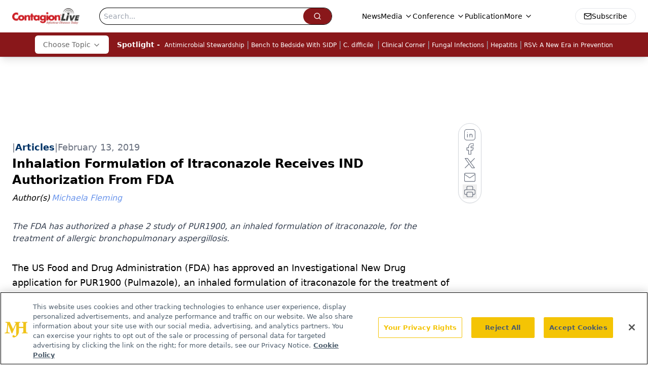

--- FILE ---
content_type: text/html; charset=utf-8
request_url: https://www.google.com/recaptcha/api2/aframe
body_size: 184
content:
<!DOCTYPE HTML><html><head><meta http-equiv="content-type" content="text/html; charset=UTF-8"></head><body><script nonce="8pXLUyPowGgv_QwNmAXv2w">/** Anti-fraud and anti-abuse applications only. See google.com/recaptcha */ try{var clients={'sodar':'https://pagead2.googlesyndication.com/pagead/sodar?'};window.addEventListener("message",function(a){try{if(a.source===window.parent){var b=JSON.parse(a.data);var c=clients[b['id']];if(c){var d=document.createElement('img');d.src=c+b['params']+'&rc='+(localStorage.getItem("rc::a")?sessionStorage.getItem("rc::b"):"");window.document.body.appendChild(d);sessionStorage.setItem("rc::e",parseInt(sessionStorage.getItem("rc::e")||0)+1);localStorage.setItem("rc::h",'1769107407829');}}}catch(b){}});window.parent.postMessage("_grecaptcha_ready", "*");}catch(b){}</script></body></html>

--- FILE ---
content_type: application/javascript
request_url: https://api.lightboxcdn.com/z9gd/43380/www.contagionlive.com/jsonp/z?cb=1769107409109&dre=l&callback=jQuery112409867294009859027_1769107409006&_=1769107409007
body_size: 1186
content:
jQuery112409867294009859027_1769107409006({"response":"[base64].[base64]","success":true,"dre":"l"});

--- FILE ---
content_type: text/plain; charset=utf-8
request_url: https://fp.contagionlive.com/q3vcDn/SJZm?q=vnFC4dZv8NpwPrIAgVP2
body_size: -57
content:
g4KHNzK4+IEZAMmwMnRYdLpzdkymlFtEXuW4Jbpo0HchdTQNiV+GavsE4wOxQZMALE6eNEUX5239z920NkOETzYVIDpbUA==